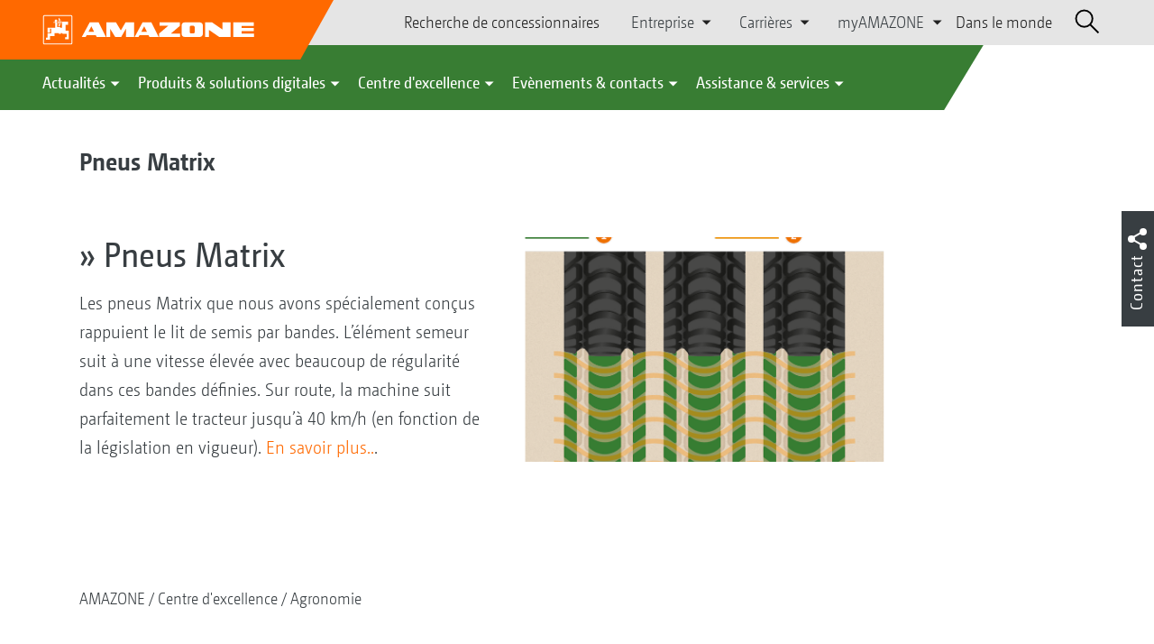

--- FILE ---
content_type: text/html;charset=UTF-8
request_url: https://amazone.fr/fr-fr/centre-d-excellence/activite-economique/pneus-matrix-307216
body_size: 13304
content:

<!DOCTYPE html>
<html class="no-js" lang="fr-FR" dir="ltr"    >
<head data-lang="fr">
<!-- Google Tag Manager -->
<!-- Google Tag Manager -->
<script data-cmp-vendor="s905" type="text/plain" class="cmplazyload">(function(w,d,s,l,i){w[l]=w[l]||[];w[l].push({'gtm.start':
new Date().getTime(),event:'gtm.js'});var f=d.getElementsByTagName(s)[0],
j=d.createElement(s),dl=l!='dataLayer'?'&l='+l:'';j.async=true;j.src=
'https://www.googletagmanager.com/gtm.js?id='+i+dl;f.parentNode.insertBefore(j,f);
})(window,document,'script','dataLayer','GTM-PPW6KPD');
</script>
<!-- End Google Tag Manager --> <meta http-equiv="content-type" content="text/html; charset=utf-8">
<meta http-equiv="content-language" content="fr-FR">
<meta name="DC.language" content="fr-FR" scheme="DCTERMS.RFC3066">
<meta name="DC.type" content="Text" scheme="DCTERMS.DCMIType">
<meta name="DC.format" content="text/html" scheme="DCTERMS.IMT">
<meta name="DC.identifier" content="/fr-fr/centre-d-excellence/activite-economique/pneus-matrix-307216">
<meta name="DC.description" content="Willkommen bei AMAZONE, Hersteller von Landmaschinen und Kommunalmaschinen, Systemanbieter f&amp;uuml;r intelligenten Pflanzenbau.">
<meta name="DC.language" content="fr" scheme="DCTERMS.RFC3066">
<meta name="DC.type" content="Text" scheme="DCTERMS.DCMIType">
<meta name="DC.date" content="9 déc. 2024 à 14:26:40" scheme="DCTERMS.W3CDTF">
<meta name="date" content="9 déc. 2024 à 14:26:40">
<meta name="author" content="AMAZONE S.A."/>
<meta name="copyright" content="1995-2021 AMAZONE S.A.">
<meta name="revisit-after" content="2 days">
<meta name="revisit" content="2 days">
<meta name="MSSmartTagsPreventParsing" content="true">
<meta http-equiv="imagetoolbar" content="no">
<meta name="alternateTitle" content="Pneus Matrix">
<meta name="abstract" content="Pneus Matrix">
<meta name="Classification" content="com.coremedia.blueprint.cae.contentbeans.CMChannelImpl$$[id=307702]">
<meta name="Publisher" content="1995-2021 AMAZONE S.A.">
<meta name="Copyright" content="1995-2021 AMAZONE S.A.">
<meta name="topic" content="">
<meta name="Audience" content="Alle">
<meta name="Content-Language" CONTENT="fr-FR">
<meta name="Language" CONTENT="French, fr, französisch">
<meta name="Page-type" content="Pneus Matrix">
<title>Pneus Matrix </title>
<meta name="description" content="Willkommen bei AMAZONE, Hersteller von Landmaschinen und Kommunalmaschinen, Systemanbieter f&amp;uuml;r intelligenten Pflanzenbau.">
<meta name="viewport" content="width=device-width, initial-scale=1">
<meta name="generator" content="CoreMedia CMS">
<meta property="og:title" content="Pneus Matrix"/>
<meta property="og:description" content="Willkommen bei AMAZONE, Hersteller von Landmaschinen und Kommunalmaschinen, Systemanbieter f&amp;uuml;r intelligenten Pflanzenbau.">
<meta property="og:url" content="/fr-fr/centre-d-excellence/activite-economique/pneus-matrix-307216"/>
<meta name="robots" content="index, follow" />
<link rel="apple-touch-icon" sizes="180x180" href="/resource/crblob/1416884/b33f4da1cdf5be0eabda91af2c86eac7/apple-touch-icon-png-data.png" />
<link rel="shortcut icon" href="/resource/crblob/1284386/7c3255843e7f941ecd12834e50dddaf2/favicon-ico-data.ico" />
<link rel="canonical" href="https://amazone.fr/fr-fr/centre-d-excellence/activite-economique/pneus-matrix-307216">
<link rel="alternate" hreflang="x-default" href="https://amazone.net/en/plan-learn/learn/matrix-tyres-135828">
<link rel="alternate" hreflang="hu-HU" href="https://amazone.hu/hu-hu/tervezés-gazdálkodás/gazdálkodás/mátrix-gumiabroncs-227676"
title="hongrois (Hongrie) | Hungarian (Hungary)">
<link rel="alternate" hreflang="fr-FR" href="https://amazone.fr/fr-fr/centre-d-excellence/activite-economique/pneus-matrix-307216"
title="français (France) | French (France)">
<link rel="alternate" hreflang="nl-NL" href="https://amazonen-werke.nl/nl-nl/matrix-reifen-278158"
title="néerlandais (Pays-Bas) | Dutch (Netherlands)">
<link rel="alternate" hreflang="fr" href="https://amazone.net/fr/gestion-agronomie/activite-economique/pneus-matrix-125578"
title="français | French">
<link rel="alternate" hreflang="de-DE" href="https://amazone.de/de-de/planen-wirtschaften/wirtschaften/matrix-reifen-85374"
title="allemand (Allemagne) | German (Germany)">
<link rel="alternate" hreflang="de" href="https://amazone.net/de/planen-wirtschaften/wirtschaften/matrix-reifen-66706"
title="allemand | German">
<link rel="alternate" hreflang="pl-PL" href="https://amazone.pl/pl-pl/planować-gospodarować/praktyczna-gospodarka/opony-matrix-201750"
title="polonais (Pologne) | Polish (Poland)">
<link rel="alternate" hreflang="en-GB" href="https://amazone.co.uk/en-gb/plan-learn/learn/matrix-tyres-139358"
title="anglais (Royaume-Uni) | English (United Kingdom)">
<link rel="alternate" hreflang="ru" href="https://amazone.net/ru/планы-и-решения/решения/шины-matrix-170778"
title="russe | Russian">
<link rel="alternate" hreflang="ru-RU" href="https://amazone.ru/ru-ru/планы-и-решения/решения/шины-matrix-397316"
title="russe (Russie) | Russian (Russia)">
<link rel="alternate" hreflang="ru-KZ" href="https://amazone.net/ru-kz/шины-matrix-1409338"
title="russe (Kazakhstan) | Russian (Kazakhstan)">
<link rel="alternate" hreflang="en" href="https://amazone.net/en/plan-learn/learn/matrix-tyres-135828"
title="anglais | English">
<script>document.documentElement.className = document.documentElement.className.replace(/no-js/g, 'js');</script>
<link href="/resource/themes/amazone/css/amazone-1726-140.css" rel="stylesheet" ></head><body id="top" data-countryCode="fr">
<!-- Google Tag Manager (noscript) -->
<noscript><iframe src="https://www.googletagmanager.com/ns.html?id=GTM-PPW6KPD"
height="0" width="0" style="display:none;visibility:hidden"></iframe></noscript>
<!-- End Google Tag Manager (noscript) -->
<!-- Consent Manager -->
<script>
if (!("gdprAppliesGlobally" in window)) {
window.gdprAppliesGlobally = true
}
if (!("cmp_id" in window) || window.cmp_id < 1) {
window.cmp_id = 0
}
if (!("cmp_cdid" in window)) {
window.cmp_cdid = "c5ef2373b1363"
}
if (!("cmp_params" in window)) {
window.cmp_params = ""
}
if (!("cmp_host" in window)) {
window.cmp_host = "a.delivery.consentmanager.net"
}
if (!("cmp_cdn" in window)) {
window.cmp_cdn = "cdn.consentmanager.net"
}
if (!("cmp_proto" in window)) {
window.cmp_proto = "https:"
}
if (!("cmp_codesrc" in window)) {
window.cmp_codesrc = "0"
}
window.cmp_getsupportedLangs = function () {
var b = ["DE", "EN", "FR", "IT", "NO", "DA", "FI", "ES", "PT", "RO", "BG", "ET", "EL", "GA", "HR", "LV", "LT", "MT", "NL", "PL", "SV", "SK", "SL", "CS", "HU", "RU", "SR", "ZH", "TR", "UK", "AR", "BS"];
if ("cmp_customlanguages" in window) {
for (var a = 0; a < window.cmp_customlanguages.length; a++) {
b.push(window.cmp_customlanguages[a].l.toUpperCase())
}
}
return b
};
window.cmp_getRTLLangs = function () {
var a = ["AR"];
if ("cmp_customlanguages" in window) {
for (var b = 0; b < window.cmp_customlanguages.length; b++) {
if ("r" in window.cmp_customlanguages[b] && window.cmp_customlanguages[b].r) {
a.push(window.cmp_customlanguages[b].l)
}
}
}
return a
};
window.cmp_getlang = function (a) {
if (typeof (a) != "boolean") {
a = true
}
if (a && typeof (cmp_getlang.usedlang) == "string" && cmp_getlang.usedlang !== "") {
return cmp_getlang.usedlang
}
return window.cmp_getlangs()[0]
};
window.cmp_extractlang = function (a) {
if (a.indexOf("cmplang=") != -1) {
a = a.substr(a.indexOf("cmplang=") + 8, 2).toUpperCase();
if (a.indexOf("&") != -1) {
a = a.substr(0, a.indexOf("&"))
}
} else {
a = ""
}
return a
};
window.cmp_getlangs = function () {
var g = window.cmp_getsupportedLangs();
var c = [];
var f = location.hash;
var e = location.search;
var j = "cmp_params" in window ? window.cmp_params : "";
var a = "languages" in navigator ? navigator.languages : [];
if (cmp_extractlang(f) != "") {
c.push(cmp_extractlang(f))
} else {
if (cmp_extractlang(e) != "") {
c.push(cmp_extractlang(e))
} else {
if (cmp_extractlang(j) != "") {
c.push(cmp_extractlang(j))
} else {
if ("cmp_setlang" in window && window.cmp_setlang != "") {
c.push(window.cmp_setlang.toUpperCase())
} else {
if ("cmp_langdetect" in window && window.cmp_langdetect == 1) {
c.push(window.cmp_getPageLang())
} else {
if (a.length > 0) {
for (var d = 0; d < a.length; d++) {
c.push(a[d])
}
}
if ("language" in navigator) {
c.push(navigator.language)
}
if ("userLanguage" in navigator) {
c.push(navigator.userLanguage)
}
}
}
}
}
}
var h = [];
for (var d = 0; d < c.length; d++) {
var b = c[d].toUpperCase();
if (b.length < 2) {
continue
}
if (g.indexOf(b) != -1) {
h.push(b)
} else {
if (b.indexOf("-") != -1) {
b = b.substr(0, 2)
}
if (g.indexOf(b) != -1) {
h.push(b)
}
}
}
if (h.length == 0 && typeof (cmp_getlang.defaultlang) == "string" && cmp_getlang.defaultlang !== "") {
return [cmp_getlang.defaultlang.toUpperCase()]
} else {
return h.length > 0 ? h : ["EN"]
}
};
window.cmp_getPageLangs = function () {
var a = window.cmp_getXMLLang();
if (a != "") {
a = [a.toUpperCase()]
} else {
a = []
}
a = a.concat(window.cmp_getLangsFromURL());
return a.length > 0 ? a : ["EN"]
};
window.cmp_getPageLang = function () {
var a = window.cmp_getPageLangs();
return a.length > 0 ? a[0] : ""
};
window.cmp_getLangsFromURL = function () {
var c = window.cmp_getsupportedLangs();
var b = location;
var m = "toUpperCase";
var g = b.hostname[m]() + ".";
var a = b.pathname[m]() + "/";
var f = [];
for (var e = 0; e < c.length; e++) {
var j = a.substring(0, c[e].length + 1);
if (g.substring(0, c[e].length + 1) == c[e] + ".") {
f.push(c[e][m]())
} else {
if (c[e].length == 5) {
var k = c[e].substring(3, 5) + "-" + c[e].substring(0, 2);
if (g.substring(0, k.length + 1) == k + ".") {
f.push(c[e][m]())
}
} else {
if (j == c[e] + "/" || j == "/" + c[e]) {
f.push(c[e][m]())
} else {
if (j == c[e].replace("-", "/") + "/" || j == "/" + c[e].replace("-", "/")) {
f.push(c[e][m]())
} else {
if (c[e].length == 5) {
var k = c[e].substring(3, 5) + "-" + c[e].substring(0, 2);
var h = a.substring(0, k.length + 1);
if (h == k + "/" || h == k.replace("-", "/") + "/") {
f.push(c[e][m]())
}
}
}
}
}
}
}
return f
};
window.cmp_getXMLLang = function () {
var c = document.getElementsByTagName("html");
if (c.length > 0) {
var c = c[0]
} else {
c = document.documentElement
}
if (c && c.getAttribute) {
var a = c.getAttribute("xml:lang");
if (typeof (a) != "string" || a == "") {
a = c.getAttribute("lang")
}
if (typeof (a) == "string" && a != "") {
var b = window.cmp_getsupportedLangs();
return b.indexOf(a.toUpperCase()) != -1 ? a : ""
} else {
return ""
}
}
};
(function () {
var B = document;
var C = B.getElementsByTagName;
var o = window;
var t = "";
var h = "";
var k = "";
var D = function (e) {
var i = "cmp_" + e;
e = "cmp" + e + "=";
var d = "";
var l = e.length;
var G = location;
var H = G.hash;
var w = G.search;
var u = H.indexOf(e);
var F = w.indexOf(e);
if (u != -1) {
d = H.substring(u + l, 9999)
} else {
if (F != -1) {
d = w.substring(F + l, 9999)
} else {
return i in o && typeof (o[i]) !== "function" ? o[i] : ""
}
}
var E = d.indexOf("&");
if (E != -1) {
d = d.substring(0, E)
}
return d
};
var j = D("lang");
if (j != "") {
t = j;
k = t
} else {
if ("cmp_getlang" in o) {
t = o.cmp_getlang().toLowerCase();
h = o.cmp_getlangs().slice(0, 3).join("_");
k = o.cmp_getPageLangs().slice(0, 3).join("_");
if ("cmp_customlanguages" in o) {
var m = o.cmp_customlanguages;
for (var x = 0; x < m.length; x++) {
var a = m[x].l.toLowerCase();
if (a == t) {
t = "en"
}
}
}
}
}
var q = ("cmp_proto" in o) ? o.cmp_proto : "https:";
if (q != "http:" && q != "https:") {
q = "https:"
}
var n = ("cmp_ref" in o) ? o.cmp_ref : location.href;
if (n.length > 300) {
n = n.substring(0, 300)
}
var z = function (d) {
var I = B.createElement("script");
I.setAttribute("data-cmp-ab", "1");
I.type = "text/javascript";
I.async = true;
I.src = d;
var H = ["body", "div", "span", "script", "head"];
var w = "currentScript";
var F = "parentElement";
var l = "appendChild";
var G = "body";
if (B[w] && B[w][F]) {
B[w][F][l](I)
} else {
if (B[G]) {
B[G][l](I)
} else {
for (var u = 0; u < H.length; u++) {
var E = C(H[u]);
if (E.length > 0) {
E[0][l](I);
break
}
}
}
}
};
var b = D("design");
var c = D("regulationkey");
var y = D("gppkey");
var s = D("att");
var f = o.encodeURIComponent;
var g = false;
try {
g = B.cookie.length > 0
} catch (A) {
g = false
}
var p = q + "//" + o.cmp_host + "/delivery/cmp.php?";
p += ("cmp_id" in o && o.cmp_id > 0 ? "id=" + o.cmp_id : "") + ("cmp_cdid" in o ? "&cdid=" + o.cmp_cdid : "") + "&h=" + f(n);
p += (b != "" ? "&cmpdesign=" + f(b) : "") + (c != "" ? "&cmpregulationkey=" + f(c) : "") + (y != "" ? "&cmpgppkey=" + f(y) : "");
p += (s != "" ? "&cmpatt=" + f(s) : "") + ("cmp_params" in o ? "&" + o.cmp_params : "") + (g ? "&__cmpfcc=1" : "");
z(p + "&l=" + f(t) + "&ls=" + f(h) + "&lp=" + f(k) + "&o=" + (new Date()).getTime());
var r = "js";
var v = D("debugunminimized") != "" ? "" : ".min";
if (D("debugcoverage") == "1") {
r = "instrumented";
v = ""
}
if (D("debugtest") == "1") {
r = "jstests";
v = ""
}
z(q + "//" + o.cmp_cdn + "/delivery/" + r + "/cmp_final" + v + ".js")
})();
window.cmp_addFrame = function (b) {
if (!window.frames[b]) {
if (document.body) {
var a = document.createElement("iframe");
a.style.cssText = "display:none";
if ("cmp_cdn" in window && "cmp_ultrablocking" in window && window.cmp_ultrablocking > 0) {
a.src = "//" + window.cmp_cdn + "/delivery/empty.html"
}
a.name = b;
a.setAttribute("title", "Intentionally hidden, please ignore");
a.setAttribute("role", "none");
a.setAttribute("tabindex", "-1");
document.body.appendChild(a)
} else {
window.setTimeout(window.cmp_addFrame, 10, b)
}
}
};
window.cmp_rc = function (c, b) {
var l = "";
try {
l = document.cookie
} catch (h) {
l = ""
}
var j = "";
var f = 0;
var g = false;
while (l != "" && f < 100) {
f++;
while (l.substr(0, 1) == " ") {
l = l.substr(1, l.length)
}
var k = l.substring(0, l.indexOf("="));
if (l.indexOf(";") != -1) {
var m = l.substring(l.indexOf("=") + 1, l.indexOf(";"))
} else {
var m = l.substr(l.indexOf("=") + 1, l.length)
}
if (c == k) {
j = m;
g = true
}
var d = l.indexOf(";") + 1;
if (d == 0) {
d = l.length
}
l = l.substring(d, l.length)
}
if (!g && typeof (b) == "string") {
j = b
}
return (j)
};
window.cmp_stub = function () {
var a = arguments;
__cmp.a = __cmp.a || [];
if (!a.length) {
return __cmp.a
} else {
if (a[0] === "ping") {
if (a[1] === 2) {
a[2]({
gdprApplies: gdprAppliesGlobally,
cmpLoaded: false,
cmpStatus: "stub",
displayStatus: "hidden",
apiVersion: "2.2",
cmpId: 31
}, true)
} else {
a[2](false, true)
}
} else {
if (a[0] === "getUSPData") {
a[2]({version: 1, uspString: window.cmp_rc("__cmpccpausps", "1---")}, true)
} else {
if (a[0] === "getTCData") {
__cmp.a.push([].slice.apply(a))
} else {
if (a[0] === "addEventListener" || a[0] === "removeEventListener") {
__cmp.a.push([].slice.apply(a))
} else {
if (a.length == 4 && a[3] === false) {
a[2]({}, false)
} else {
__cmp.a.push([].slice.apply(a))
}
}
}
}
}
}
};
window.cmp_gpp_ping = function () {
return {
gppVersion: "1.1",
cmpStatus: "stub",
cmpDisplayStatus: "hidden",
signalStatus: "not ready",
supportedAPIs: ["2:tcfeuv2", "5:tcfcav1", "7:usnat", "8:usca", "9:usva", "10:usco", "11:usut", "12:usct"],
cmpId: 31,
sectionList: [],
applicableSections: [0],
gppString: "",
parsedSections: {}
}
};
window.cmp_gppstub = function () {
var c = arguments;
__gpp.q = __gpp.q || [];
if (!c.length) {
return __gpp.q
}
var h = c[0];
var g = c.length > 1 ? c[1] : null;
var f = c.length > 2 ? c[2] : null;
var a = null;
var j = false;
if (h === "ping") {
a = window.cmp_gpp_ping();
j = true
} else {
if (h === "addEventListener") {
__gpp.e = __gpp.e || [];
if (!("lastId" in __gpp)) {
__gpp.lastId = 0
}
__gpp.lastId++;
var d = __gpp.lastId;
__gpp.e.push({id: d, callback: g});
a = {eventName: "listenerRegistered", listenerId: d, data: true, pingData: window.cmp_gpp_ping()};
j = true
} else {
if (h === "removeEventListener") {
__gpp.e = __gpp.e || [];
a = false;
for (var e = 0; e < __gpp.e.length; e++) {
if (__gpp.e[e].id == f) {
__gpp.e[e].splice(e, 1);
a = true;
break
}
}
j = true
} else {
__gpp.q.push([].slice.apply(c))
}
}
}
if (a !== null && typeof (g) === "function") {
g(a, j)
}
};
window.cmp_msghandler = function (d) {
var a = typeof d.data === "string";
try {
var c = a ? JSON.parse(d.data) : d.data
} catch (f) {
var c = null
}
if (typeof (c) === "object" && c !== null && "__cmpCall" in c) {
var b = c.__cmpCall;
window.__cmp(b.command, b.parameter, function (h, g) {
var e = {__cmpReturn: {returnValue: h, success: g, callId: b.callId}};
d.source.postMessage(a ? JSON.stringify(e) : e, "*")
})
}
if (typeof (c) === "object" && c !== null && "__uspapiCall" in c) {
var b = c.__uspapiCall;
window.__uspapi(b.command, b.version, function (h, g) {
var e = {__uspapiReturn: {returnValue: h, success: g, callId: b.callId}};
d.source.postMessage(a ? JSON.stringify(e) : e, "*")
})
}
if (typeof (c) === "object" && c !== null && "__tcfapiCall" in c) {
var b = c.__tcfapiCall;
window.__tcfapi(b.command, b.version, function (h, g) {
var e = {__tcfapiReturn: {returnValue: h, success: g, callId: b.callId}};
d.source.postMessage(a ? JSON.stringify(e) : e, "*")
}, b.parameter)
}
if (typeof (c) === "object" && c !== null && "__gppCall" in c) {
var b = c.__gppCall;
window.__gpp(b.command, function (h, g) {
var e = {__gppReturn: {returnValue: h, success: g, callId: b.callId}};
d.source.postMessage(a ? JSON.stringify(e) : e, "*")
}, "parameter" in b ? b.parameter : null, "version" in b ? b.version : 1)
}
};
window.cmp_setStub = function (a) {
if (!(a in window) || (typeof (window[a]) !== "function" && typeof (window[a]) !== "object" && (typeof (window[a]) === "undefined" || window[a] !== null))) {
window[a] = window.cmp_stub;
window[a].msgHandler = window.cmp_msghandler;
window.addEventListener("message", window.cmp_msghandler, false)
}
};
window.cmp_setGppStub = function (a) {
if (!(a in window) || (typeof (window[a]) !== "function" && typeof (window[a]) !== "object" && (typeof (window[a]) === "undefined" || window[a] !== null))) {
window[a] = window.cmp_gppstub;
window[a].msgHandler = window.cmp_msghandler;
window.addEventListener("message", window.cmp_msghandler, false)
}
};
if (!("cmp_noiframepixel" in window)) {
window.cmp_addFrame("__cmpLocator")
}
if ((!("cmp_disableusp" in window) || !window.cmp_disableusp) && !("cmp_noiframepixel" in window)) {
window.cmp_addFrame("__uspapiLocator")
}
if ((!("cmp_disabletcf" in window) || !window.cmp_disabletcf) && !("cmp_noiframepixel" in window)) {
window.cmp_addFrame("__tcfapiLocator")
}
if ((!("cmp_disablegpp" in window) || !window.cmp_disablegpp) && !("cmp_noiframepixel" in window)) {
window.cmp_addFrame("__gppLocator")
}
window.cmp_setStub("__cmp");
if (!("cmp_disabletcf" in window) || !window.cmp_disabletcf) {
window.cmp_setStub("__tcfapi")
}
if (!("cmp_disableusp" in window) || !window.cmp_disableusp) {
window.cmp_setStub("__uspapi")
}
if (!("cmp_disablegpp" in window) || !window.cmp_disablegpp) {
window.cmp_setGppStub("__gpp")
}
</script>
<!-- End Consent Manager -->
<header id="cm-header" class="c-header" role="banner">
<a href="/fr-fr" class="c-logo-link">
<img src="/resource/crblob/1822/0ebf03401f47ce0600a6addf1a70aa89/logo-reversed-svg-data.svg" class="c-logo" alt="Amazone">
</a>
<div class="l cf">
<div class="c-header__controls">
<input type="checkbox" id="responsive-nav">
<label for="responsive-nav" class="responsive-nav-label">
<div class="burger-menu">
<span></span>
<span></span>
<span></span>
</div>
</label>
<ul class="c-header-select__btn">
<li>
<a href="/fr-fr/decouvrir-acquerir/acquerir/partenaires-commerciaux/recherche-de-concessionnaires">Recherche de concessionnaires</a>
</li>
</ul><ul class="c-header-select__list">
<li>Entreprise
<ul>
<li><a href="/fr-fr/entreprise/enonce-de-mission-" class="">Nos valeurs</a></li>
<li><a href="/fr-fr/entreprise/actualites-de-l-entreprise" class="">Actualités de l’entreprise</a></li>
<li><a href="/fr-fr/entreprise/durabilite" class="">Durabilité</a></li>
<li><a href="/fr-fr/entreprise/films-d-entreprise" class="">Films d'entreprise</a></li>
<li><a href="/fr-fr/entreprise/quelques-mots-d-histoire" class="">Quelques mots d’histoire</a></li>
<li><a href="/fr-fr/entreprise/certificats" class="">Certificats</a></li>
<li><a href="/fr-fr/entreprise/groupe-sites" class="">Groupe | Sites</a></li>
<li><a href="/fr-fr/entreprise/faq" class="">FAQ | Foire aux Questions</a></li>
<li><a href="/fr-fr/entreprise/contact" class="">Contact</a></li>
<li><a href="/fr-fr/mentions-l%C3%A9gales/mentions-legales-308510" class="">Mentions légales</a></li>
<li><a href="/fr-fr/entreprise/protection-des-donnees" class="">Protection des données</a></li>
<li><a href="/fr-fr/entreprise/conformit%C3%A9" class="">Conformité</a></li>
<li><a href="/fr-fr/entreprise/conditions-generales-de-ventes" class="">Conditions Générales de Vente</a></li>
</ul>
</li>
</ul><ul class="c-header-select__list">
<li>Carrières
<ul>
<li><a href="/fr-fr/carri%C3%A8res/amazone-en-tant-qu-employeur" class="">AMAZONE en tant qu‘employeur</a></li>
<li><a href="/fr-fr/carri%C3%A8res/environnement-de-travail" class="">Environnement de travail</a></li>
<li><a href="/fr-fr/carri%C3%A8res/offres-d-emploi" class="">Postes à pourvoir</a></li>
<li><a href="/fr-fr/carri%C3%A8res/candidatures-spontan%C3%A9es-308248" class="">Candidatures spontanées</a></li>
<li><a href="/fr-fr/carri%C3%A8res/contacts-rh" class="">Contacts RH</a></li>
</ul>
</li>
</ul><ul class="c-header-select__list">
<li>myAMAZONE
<ul>
<li><a class="" href="https://amazone.fr/fr-fr/myamazone/" >
Présentation </a></li>
<li><a href="/fr-fr/myamazone/login" class="">Connexion</a></li>
<li><a href="/fr-fr/myamazone/registration" class="">S’enregistrer</a></li>
</ul>
</li>
</ul><ul class="c-header-select__btn">
<li>
<a href="/fr-fr/amazone-dans-le-monde">Dans le monde</a>
</li>
</ul> <div id="cm-search" class="cm-header__search">
<form id="cm-search-form" class="cm-search cm-search--form c-search-form" action="/service/search/fr-fr/309076" role="search">
<div class="c-search-form__wrapper">
<label for="cm-search-query" class="cm-search__label c-search-form__label is-vishidden">Rechercher</label>
<input id="cm-search-query" type="search" class="c-search-form__input cm-search__input" name="query" value="" placeholder="Rechercher..." minlength="3" required>
<button class="cm-search__button search__icon">
</button>
</div>
</form><input type="hidden" id="rootNavigationId" value="308490" /> </div>
</div>
</div>
<nav class="c-primary-nav">
<div class="c-primary-nav-content">
<a class="mobile-nav-back-btn">&lt; Retour</a>
<div class="c-primary-nav__dropdown">
<button class="c-primary-nav__btn">Actualités</button>
<div class="c-primary-nav__content" style="display: none;">
<div class="c-primary-nav__row">
<div class="c-primary-nav__column col-xs-12 col-lg-3">
<div class="col-xs-12">
<h3>Nouveau chez AMAZONE</h3>
</div>
<div class="c-primary-nav__container c-primary-nav__container-row">
<ul class="c-primary-nav__block col-sm-5 col-md-6 col-lg-12">
<li class="c-nav-item--highlighted ">
<a href="https://www.amazone.net/fr-fr/agritechnica/nos-nouveaut%C3%A9s-agritechnica-2022/" >Nos nouveautés AGRITECHNICA 2025</a>
</li>
</ul><ul class="c-primary-nav__block col-sm-5 col-md-6 col-lg-6">
<li class="c-nav-item--highlighted ">
<a href="/fr-fr/actualites/nouveau-chez-amazone/actualit%C3%A9s-et-nouveaut%C3%A9s-produits">Actualités et Nouveautés produits</a>
</li>
</ul><ul class="c-primary-nav__block col-sm-5 col-md-6 col-lg-6">
<li class="c-nav-item--highlighted ">
<a href="https://amazone.fr/fr-fr/produits-et-solutions-digitales/rapports-sur-les-tests-et-la-conduite" >Rapports sur les tests et la conduite</a>
</li>
</ul><ul class="c-primary-nav__block col-sm-5 col-md-6 col-lg-6">
<li class="c-nav-item--highlighted ">
<a href="/fr-fr/service-assistance/espace-medias/amazone-report">Rapport AMAZONE</a>
</li>
</ul> </div>
</div><div class="c-primary-nav__column col-xs-12 col-lg-5">
<div class="col-xs-12">
<h3>Social Media</h3>
</div>
<div class="c-primary-nav__container c-primary-nav__container-row">
<ul class="c-primary-nav__block col-sm-5 col-md-6 col-lg-12">
<li class="c-nav-item--highlighted ">
<a href="/fr-fr/actualites/social-media-amazone/podcast">Acteurs du futur - un podcast par AMAZONE</a>
</li>
</ul><ul class="c-primary-nav__block col-sm-5 col-md-6 col-lg-12">
<li class="c-nav-item--highlighted ">
<a href="/fr-fr/decouvrir-acquerir/experience/d%C3%A9couvrir-amazone-dans-le-monde-entier-sur-les-r%C3%A9seaux-sociaux-1285136">Découvrir AMAZONE dans le monde entier sur les réseaux sociaux</a>
</li>
</ul><ul class="c-primary-nav__block col-sm-5 col-md-6 col-lg-2">
<li class="c-nav-item--highlighted ">
<a href="https://facebook.com/amazone.france/" target="_blank">Facebook</a>
</li>
</ul><ul class="c-primary-nav__block col-sm-5 col-md-6 col-lg-2">
<li class="c-nav-item--highlighted ">
<a href="https://www.instagram.com/amazone_france/" target="_blank">Instagram</a>
</li>
</ul><ul class="c-primary-nav__block col-sm-5 col-md-6 col-lg-2">
<li class="c-nav-item--highlighted ">
<a href="https://www.youtube.com/amazonede" target="_blank">Youtube</a>
</li>
</ul><ul class="c-primary-nav__block col-sm-5 col-md-6 col-lg-2">
<li class="c-nav-item--highlighted ">
<a href="https://www.tiktok.com/@amazone_group" target="_blank">TikTok</a>
</li>
</ul><ul class="c-primary-nav__block col-sm-5 col-md-6 col-lg-2">
<li class="c-nav-item--highlighted ">
<a href="https://linkedin.com/company/amazone-france" target="_blank">linkedIn</a>
</li>
</ul> </div>
</div><div class="c-primary-nav__column col-xs-12 col-lg-3">
<div class="col-xs-12">
<h3>Offres</h3>
</div>
<div class="c-primary-nav__container c-primary-nav__container-column">
<ul class="c-primary-nav__block col-sm-5 col-md-6 col-lg-12">
<li class="c-nav-item--highlighted ">
<a href="/fr-fr/actualites/aktionen/aktionsangebote">Offres promotionnelles</a>
</li>
</ul> </div>
</div> </div>
<button class="c-btn c-btn--close">˟</button>
</div>
</div><div class="c-primary-nav__dropdown">
<button class="c-primary-nav__btn">Produits &amp; solutions digitales</button>
<div class="c-primary-nav__content" style="display: none;">
<div class="c-primary-nav__row">
<div class="c-primary-nav__column col-xs-12 col-lg-6">
<div class="col-xs-12">
<h3>Technique agricole &amp; espaces verts</h3>
</div>
<div class="c-primary-nav__container c-primary-nav__container-row">
<ul class="c-primary-nav__block col-sm-5 col-md-6 col-lg-4">
<li class="c-nav-item--highlighted ">
<div class="c-icon-holder">
<img src="/resource/crblob/299046/15bcb4e759b12e8642d1c31f7c4737bb/navigationicon-bodenbearbeitung-data.svg">
</div>
<a href="/fr-fr/produits-et-solutions-digitales/machines-agricoles/travail-du-sol">Préparation du sol</a>
</li>
<li><a target="" href="/fr-fr/produits-et-solutions-digitales/machines-agricoles/travail-du-sol/charrues">Charrues</a></li>
<li><a target="" href="/fr-fr/produits-et-solutions-digitales/machines-agricoles/travail-du-sol/dechaumeurs-a-disques">Déchaumeurs à disques indépendants</a></li>
<li><a target="" href="/fr-fr/produits-et-solutions-digitales/machines-agricoles/travail-du-sol/cultivateurs-a-dents">Cultivateurs à dents</a></li>
<li><a target="" href="/fr-fr/produits-et-solutions-digitales/machines-agricoles/travail-du-sol/kreiseleggen-kreiselgrubber">Herses rotatives &amp; cultivateurs rotatifs</a></li>
<li><a target="" href="/fr-fr/produits-et-solutions-digitales/machines-agricoles/travail-du-sol/semoirs-pour-cultures-intermediaires-et-derobees">Semoirs intercultures</a></li>
<li><a target="" href="/fr-fr/produits-et-solutions-digitales/machines-agricoles/travail-du-sol/anhaengewalze">Rouleaux autoporteurs</a></li>
</ul><ul class="c-primary-nav__block col-sm-5 col-md-6 col-lg-4">
<li class="c-nav-item--highlighted ">
<div class="c-icon-holder">
<img src="/resource/crblob/302090/efaa4afec6053f07f0a1f153a9623222/navigationicon-saetechnik-data.svg">
</div>
<a href="/fr-fr/produits-et-solutions-digitales/machines-agricoles/semis">Semis</a>
</li>
<li><a target="" href="/fr-fr/produits-et-solutions-digitales/machines-agricoles/semis/semoirs-mecaniques">Semoirs mécaniques</a></li>
<li><a target="" href="/fr-fr/produits-et-solutions-digitales/machines-agricoles/semis/semoirs-pneumatiques">Semoirs pneumatiques</a></li>
<li><a target="" href="/fr-fr/produits-et-solutions-digitales/machines-agricoles/semis/semoirs-monograines">Semoirs monograines</a></li>
<li><a target="" href="/fr-fr/produits-et-solutions-digitales/machines-agricoles/semis/zwischenfrucht-saetechnik">Semoirs intercultures</a></li>
</ul><ul class="c-primary-nav__block col-sm-5 col-md-6 col-lg-4">
<li class="c-nav-item--highlighted ">
<div class="c-icon-holder">
<img src="/resource/crblob/294948/a199f3e39d9bb210d481385fe8b540bc/navigationicon-duengetechnik-data.svg">
</div>
<a href="/fr-fr/produits-et-solutions-digitales/machines-agricoles/fertilisation">Fertilisation</a>
</li>
<li><a target="" href="/fr-fr/produits-et-solutions-digitales/machines-agricoles/fertilisation/epandeurs-portes">Epandeurs portés</a></li>
<li><a target="" href="/fr-fr/produits-et-solutions-digitales/machines-agricoles/fertilisation/epandeurs-traines">Epandeurs traînés</a></li>
</ul><ul class="c-primary-nav__block col-sm-5 col-md-6 col-lg-4">
<li class="c-nav-item--highlighted ">
<div class="c-icon-holder">
<img src="/resource/crblob/293576/5b3c77bd30a3a05dc545e58518d11fae/navigationicon-pfanzenschutztechnik-data.svg">
</div>
<a href="/fr-fr/produits-et-solutions-digitales/machines-agricoles/technique-de-protection-phytosanitaire">Protection des plantes</a>
</li>
<li><a target="" href="/fr-fr/produits-et-solutions-digitales/machines-agricoles/technique-de-protection-phytosanitaire/pulverisateurs-portes">Pulvérisateurs portés</a></li>
<li><a target="" href="/fr-fr/produits-et-solutions-digitales/machines-agricoles/technique-de-protection-phytosanitaire/pulverisateurs-traines">Pulvérisateurs traînés</a></li>
<li><a target="" href="/fr-fr/produits-et-solutions-digitales/machines-agricoles/technique-de-protection-phytosanitaire/pulverisateurs-automoteurs">Pulvérisateurs automoteurs</a></li>
<li><a target="" href="/fr-fr/produits-et-solutions-digitales/machines-agricoles/technique-de-protection-phytosanitaire/cuve-frontale-autonome">Cuve frontale autonome</a></li>
</ul><ul class="c-primary-nav__block col-sm-5 col-md-6 col-lg-4">
<li class="c-nav-item--highlighted ">
<div class="c-icon-holder">
<img src="/resource/crblob/1601348/5bcca909666b8a78aa43752df157a534/navigationicon-hacktechnik-data.svg">
</div>
<a href="/fr-fr/produits-et-solutions-digitales/machines-agricoles/bineuses-schmotzer">Binage</a>
</li>
<li><a target="" href="/fr-fr/produits-et-solutions-digitales/machines-agricoles/bineuse-venterra-1k-2056360">Bineuse Venterra 1K</a></li>
<li><a target="" href="/fr-fr/produits-et-solutions-digitales/machines-agricoles/bineuse-venterra-2k-2056450">Bineuse Venterra 2K</a></li>
<li><a target="" href="/fr-fr/produits-et-solutions-digitales/machines-agricoles/bineuse-venterra-vr4-2056516">Bineuse Venterra VR4</a></li>
</ul><ul class="c-primary-nav__block col-sm-5 col-md-6 col-lg-4">
<li class="c-nav-item--highlighted ">
<div class="c-icon-holder">
<img src="/resource/crblob/303146/82e0afa3961421b9c009afa7906539cd/navigationicon-gruenfaechenpflege-und-streutechnik-data.svg">
</div>
<a href="/fr-fr/produits-et-solutions-digitales/machines-agricoles/entretien-des-espaces-verts">Entretien espaces verts &amp; voirie</a>
</li>
<li><a target="" href="/fr-fr/produits-et-solutions-digitales/machines-agricoles/entretien-des-espaces-verts/entretien-gazon-">Entretien gazon </a></li>
<li><a target="" href="/fr-fr/produits-et-solutions-digitales/machines-agricoles/entretien-des-espaces-verts/entretien-voirie-">Entretien voirie </a></li>
<li><a target="" href="/fr-fr/produits-et-solutions-digitales/machines-agricoles/entretien-des-espaces-verts/construction-routiere">Construction routière</a></li>
</ul> </div>
</div><div class="c-primary-nav__column col-xs-12 col-lg-3">
<div class="col-xs-12">
<h3>Solutions numériques</h3>
</div>
<div class="c-primary-nav__container c-primary-nav__container-column">
<ul class="c-primary-nav__block col-sm-5 col-md-6 col-lg-12">
<li class="c-nav-item--highlighted ">
<div class="c-icon-holder">
<img src="/resource/crblob/306168/3f34dc1465ebf9ae7e7fec3671f08874/navigationicon-terminals-und-hardware-data.svg">
</div>
<a href="/fr-fr/produits-et-solutions-digitales/solutions-num%C3%A9riques/terminaux-mat%C3%A9riels">Terminaux &amp; Matériels</a>
</li>
<li><a target="" href="/fr-fr/produits-et-solutions-digitales/solutions-num%C3%A9riques/terminaux-mat%C3%A9riels/ordinateur-de-controle-machine">Terminal utilisateur dédié à la machine</a></li>
<li><a target="" href="/fr-fr/produits-et-solutions-digitales/solutions-num%C3%A9riques/terminaux-mat%C3%A9riels/isobus-terminals">Pilotage ISOBUS</a></li>
</ul><ul class="c-primary-nav__block col-sm-5 col-md-6 col-lg-12">
<li class="c-nav-item--highlighted ">
<div class="c-icon-holder">
<img src="/resource/crblob/306504/8b0fcd90483f1fe5392c37bfd6d8fb42/navigationicon-software-data.svg">
</div>
<a href="/fr-fr/produits-et-solutions-digitales/solutions-num%C3%A9riques/logiciel">Logiciel</a>
</li>
<li><a target="" href="/fr-fr/produits-et-solutions-digitales/solutions-num%C3%A9riques/logiciel/isobus">ISOBUS</a></li>
<li><a target="" href="/fr-fr/produits-et-solutions-digitales/solutions-num%C3%A9riques/logiciel/licences-de-logiciels">Licences de logiciels</a></li>
<li><a target="" href="/fr-fr/produits-et-solutions-digitales/solutions-num%C3%A9riques/logiciel/gestion-des-donnees">Gestion des données</a></li>
<li><a target="" href="/fr-fr/produits-et-solutions-digitales/solutions-num%C3%A9riques/logiciel/agapps">Applis myAMAZONE</a></li>
</ul><ul class="c-primary-nav__block col-sm-5 col-md-6 col-lg-12">
<li class="c-nav-item--highlighted ">
<div class="c-icon-holder">
</div>
<a href="/fr-fr/produits-et-solutions-digitales/solutions-num%C3%A9riques/amazone-4-0">AMAZONE 4.0</a>
</li>
<li><a target="" href="/fr-fr/produits-et-solutions-digitales/solutions-num%C3%A9riques/amazone-4-0/vue-d-ensemble-amazone-quatre-zero">Vue d’ensemble AMAZONE 4.0</a></li>
</ul> </div>
</div> </div>
<button class="c-btn c-btn--close">˟</button>
</div>
</div><div class="c-primary-nav__dropdown">
<button class="c-primary-nav__btn">Centre d'excellence</button>
<div class="c-primary-nav__content" style="display: none;">
<div class="c-primary-nav__row">
<div class="c-primary-nav__column col-xs-12 col-lg-3">
<div class="col-xs-12">
<h3>Planifier</h3>
</div>
<div class="c-primary-nav__container c-primary-nav__container-row">
<ul class="c-primary-nav__block col-sm-5 col-md-6 col-lg-4">
<li class="c-nav-item--highlighted ">
<a href="/fr-fr/service-assistance/pour-agriculteurs-entrepreneurs-et-municipalites/service-clients/formation-en-ligne-smartlearning">Formation en ligne SmartLearning</a>
</li>
</ul><ul class="c-primary-nav__block col-sm-5 col-md-6 col-lg-6">
<li class="c-nav-item--highlighted ">
<div class="c-icon-holder">
</div>
<a href="/fr-fr/centre-d-excellence/planifier/calculateurs">Outils d'aide à la décision</a>
</li>
<li><a target="_blank" href="https://amazone.fr/fr-fr/calculateur-de-performance/">Calculateur de performances</a></li>
<li><a target="_blank" href="https://dosierwalzen.amazone.de/fr/machine-type">Configurateur de bobines de dosage</a></li>
<li><a target="" href="/fr-fr/centre-d-excellence/planifier/calculateurs/calculateur-fourri%C3%A8re-%C3%A9pandeurs">Calculateur fourrière épandeurs</a></li>
<li><a target="" href="/fr-fr/service-assistance/pour-agriculteurs-entrepreneurs-et-municipalites/service-engrais/simulateur-d-%C3%A9pandage">Simulateur d‘épandage</a></li>
</ul> </div>
</div><div class="c-primary-nav__column col-xs-12 col-lg-4">
<div class="col-xs-12">
<h3>Agronomie</h3>
</div>
<div class="c-primary-nav__container c-primary-nav__container-row">
<ul class="c-primary-nav__block col-sm-5 col-md-6 col-lg-12">
<li class="c-nav-item--highlighted ">
<a href="/fr-fr/centre-d-excellence/activite-economique/l-innovation-par-tradition-75-ans-de-technique-de-semis-amazone">L’innovation par tradition - 75 ans de technique de semis AMAZONE</a>
</li>
</ul><ul class="c-primary-nav__block col-sm-5 col-md-6 col-lg-6">
<li class="c-nav-item--highlighted ">
<a href="/fr-fr/centre-d-excellence/activite-economique/-ideasforfuture">#ideasforfuture</a>
</li>
</ul><ul class="c-primary-nav__block col-sm-5 col-md-6 col-lg-6">
<li class="c-nav-item--highlighted ">
<a href="/fr-fr/centre-d-excellence/activite-economique/production-agricole-intelligente">Production agricole intelligente</a>
</li>
</ul><ul class="c-primary-nav__block col-sm-5 col-md-6 col-lg-6">
<li class="c-nav-item--highlighted ">
<a href="/fr-fr/centre-d-excellence/activite-economique/le-monde-de-precision">Le monde de précision</a>
</li>
</ul><ul class="c-primary-nav__block col-sm-5 col-md-6 col-lg-6">
<li class="c-nav-item--highlighted ">
<a href="/fr-fr/centre-d-excellence/activite-economique/spreader-application-center">Spreader Application Center</a>
</li>
</ul><ul class="c-primary-nav__block col-sm-5 col-md-6 col-lg-6">
<li class="c-nav-item--highlighted ">
<a href="/fr-fr/centre-d-excellence/activite-economique/3c-cost-cutting-concept">3C - Cost Cutting Concept</a>
</li>
</ul><ul class="c-primary-nav__block col-sm-5 col-md-6 col-lg-6">
<li class="c-nav-item--highlighted ">
<a href="/fr-fr/centre-d-excellence/activite-economique/versuchsflaechen">Surfaces d’expérimentation</a>
</li>
</ul><ul class="c-primary-nav__block col-sm-5 col-md-6 col-lg-6">
<li class="c-nav-item--highlighted ">
<a href="https://amazone.fr/fr-fr/produits-et-solutions-digitales/rapports-sur-les-tests-et-la-conduite" >Rapports sur les tests et la conduite</a>
</li>
</ul> </div>
</div><div class="c-primary-nav__column col-xs-12 col-lg-5">
<div class="col-xs-12">
<h3>AMAZONE 4.0</h3>
</div>
<div class="c-primary-nav__container c-primary-nav__container-row">
<ul class="c-primary-nav__block col-sm-5 col-md-6 col-lg-12">
<li class="c-nav-item--highlighted ">
<div class="c-icon-holder">
</div>
<a href="/fr-fr/produits-et-solutions-digitales/solutions-num%C3%A9riques/amazone-4-0/vue-d-ensemble-amazone-quatre-zero">Vue d’ensemble AMAZONE 4.0</a>
</li>
<li><a target="" href="/fr-fr/produits-et-solutions-digitales/solutions-num%C3%A9riques/amazone-4-0/vue-d-ensemble-amazone-quatre-zero/relever-les-d%C3%A9fis-avec-des-solutions-intelligentes-">Relever les défis avec des solutions intelligentes </a></li>
<li><a target="" href="/fr-fr/produits-et-solutions-digitales/solutions-num%C3%A9riques/amazone-4-0/vue-d-ensemble-amazone-quatre-zero/amazone-4-0-la-solution-num%C3%A9rique-id%C3%A9ale-pour-une-culture-intelligente">AMAZONE 4.0 - La solution numérique idéale pour une culture intelligente</a></li>
<li><a target="" href="/fr-fr/produits-et-solutions-digitales/solutions-num%C3%A9riques/amazone-4-0/vue-d-ensemble-amazone-quatre-zero/pilotage-machine-isobus-amazone">Pilotage machine ISOBUS AMAZONE</a></li>
<li><a target="" href="/fr-fr/produits-et-solutions-digitales/solutions-num%C3%A9riques/amazone-4-0/vue-d-ensemble-amazone-quatre-zero/une-technique-machine-intelligente-amazone">Une technique machine intelligente AMAZONE</a></li>
<li><a target="" href="/fr-fr/produits-et-solutions-digitales/solutions-num%C3%A9riques/amazone-4-0/vue-d-ensemble-amazone-quatre-zero/offres-de-services-num%C3%A9riques">Offres de Services numériques</a></li>
<li><a target="" href="/fr-fr/produits-et-solutions-digitales/solutions-num%C3%A9riques/amazone-4-0/vue-d-ensemble-amazone-quatre-zero/avantages-pour-votre-exploitation">Avantages pour votre exploitation</a></li>
</ul> </div>
</div> </div>
<button class="c-btn c-btn--close">˟</button>
</div>
</div><div class="c-primary-nav__dropdown">
<button class="c-primary-nav__btn">Evènements &amp; contacts</button>
<div class="c-primary-nav__content" style="display: none;">
<div class="c-primary-nav__row">
<div class="c-primary-nav__column col-xs-12 col-lg-3">
<div class="col-xs-12">
<h3>Manifestations</h3>
</div>
<div class="c-primary-nav__container c-primary-nav__container-column">
<ul class="c-primary-nav__block col-sm-5 col-md-6 col-lg-12">
<li class="c-nav-item--highlighted ">
<a href="/fr-fr/decouvrir-acquerir/experience/demande-de-demonstration">Demandes de présentation</a>
</li>
</ul><ul class="c-primary-nav__block col-sm-5 col-md-6 col-lg-12">
<li class="c-nav-item--highlighted ">
<div class="c-icon-holder">
</div>
<a href="/fr-fr/decouvrir-acquerir/experience/evenements">Manifestations</a>
</li>
<li><a target="" href="/fr-fr/decouvrir-acquerir/experience/evenements/rendez-vous">Rendez-vous</a></li>
<li><a target="" href="/fr-fr/decouvrir-acquerir/experience/evenements/agritechnica2025">AGRITECHNICA 2025</a></li>
<li><a target="" href="/fr-fr/decouvrir-acquerir/experience/evenements/anciens-rendez-vous">Anciens rendez-vous</a></li>
</ul> </div>
</div><div class="c-primary-nav__column col-xs-12 col-lg-6">
<div class="col-xs-12">
<h3>Réseau</h3>
</div>
<div class="c-primary-nav__container c-primary-nav__container-row">
<ul class="c-primary-nav__block col-sm-5 col-md-6 col-lg-6">
<li class="c-nav-item--highlighted ">
<div class="c-icon-holder">
</div>
<a href="/fr-fr/decouvrir-acquerir/acquerir/partenaires-commerciaux">Partenaires commerciaux</a>
</li>
<li><a target="" href="/fr-fr/decouvrir-acquerir/acquerir/partenaires-commerciaux/recherche-de-concessionnaires">Recherche de concessionnaires</a></li>
</ul><ul class="c-primary-nav__block col-sm-5 col-md-6 col-lg-6">
<li class="c-nav-item--highlighted ">
<div class="c-icon-holder">
</div>
<a href="/fr-fr/decouvrir-acquerir/acquerir/fan-shop-jeux">Fan-shop - jeux</a>
</li>
<li><a target="_blank" href="https://fanshop.amazone.de/">Boutique Fan Shop</a></li>
<li><a target="_blank" href="https://info.amazone.de/DisplayInfo.aspx?id=40405">Écrans de veille – les Amazones</a></li>
<li><a target="_blank" href="http://info.amazone.de/DisplayInfo.aspx?id=41181">Ecrans de veille – les Machines</a></li>
<li><a target="_blank" href="https://info.amazone.de/DisplayInfo.aspx?id=4288">Le livre de coloriage AMAZONE</a></li>
</ul> </div>
</div> </div>
<button class="c-btn c-btn--close">˟</button>
</div>
</div><div class="c-primary-nav__dropdown">
<button class="c-primary-nav__btn">Assistance &amp; services</button>
<div class="c-primary-nav__content" style="display: none;">
<div class="c-primary-nav__row">
<div class="c-primary-nav__column col-xs-12 col-lg-6">
<div class="col-xs-12">
<h3>Espace clients</h3>
</div>
<div class="c-primary-nav__container c-primary-nav__container-row">
<ul class="c-primary-nav__block col-sm-5 col-md-6 col-lg-12">
<li class="c-nav-item--highlighted ">
<a href="https://amazone.net/fr/myamazone/" >myAMAZONE - pour le meilleur de votre matériel</a>
</li>
</ul><ul class="c-primary-nav__block col-sm-5 col-md-6 col-lg-3">
<li class="c-nav-item--highlighted ">
<div class="c-icon-holder">
</div>
<a href="/fr-fr/service-assistance/pour-agriculteurs-entrepreneurs-et-municipalites/service-engrais">Service engrais</a>
</li>
<li><a target="" href="/fr-fr/service-assistance/pour-agriculteurs-entrepreneurs-et-municipalites/service-engrais/spreader-application-center-288898">Spreader Application Center</a></li>
<li><a target="" href="/fr-fr/service-assistance/pour-agriculteurs-entrepreneurs-et-municipalites/service-engrais/online-duengeservice-">Service engrais en ligne</a></li>
<li><a target="" href="/fr-fr/produits-et-solutions-digitales/myspreader-app-306220">mySpreader-App</a></li>
<li><a target="" href="/fr-fr/service-assistance/pour-agriculteurs-entrepreneurs-et-municipalites/service-engrais/simulateur-d-%C3%A9pandage">Simulateur d‘épandage</a></li>
<li><a target="" href="/fr-fr/service-assistance/pour-agriculteurs-entrepreneurs-et-municipalites/service-engrais/easycheck-288930">Kit de contrôle de répartition EasyCheck</a></li>
<li><a target="" href="/fr-fr/service-assistance/pour-agriculteurs-entrepreneurs-et-municipalites/service-engrais/telechargez-la-carte-de-service-288874">Envoyer un échantillon d&#39;engrais</a></li>
</ul><ul class="c-primary-nav__block col-sm-5 col-md-6 col-lg-3">
<li class="c-nav-item--highlighted ">
<div class="c-icon-holder">
</div>
<a href="/fr-fr/service-assistance/pour-agriculteurs-entrepreneurs-et-municipalites/service-clients">Service clients</a>
</li>
<li><a target="" href="https://www.amazone.fr/fr-fr/service-assistance/pour-agriculteurs-entrepreneurs-et-municipalites/service-clients/recherche-de-concessionnaires">Partenaire Service</a></li>
<li><a target="" href="/fr-fr/service-assistance/pour-agriculteurs-entrepreneurs-et-municipalites/service-clients/formation-en-ligne-smartlearning">Formation en ligne SmartLearning</a></li>
<li><a target="" href="/fr-fr/service-assistance/pour-agriculteurs-entrepreneurs-et-municipalites/service-clients/guide-d-orientation-pour-le-d%C3%A9but-de-saison">Guide d&#39;orientation pour le début de saison</a></li>
<li><a target="" href="/fr-fr/service-assistance/pour-agriculteurs-entrepreneurs-et-municipalites/service-clients/contact-service-apres-vente">Contact Service après vente</a></li>
<li><a target="" href="/fr-fr/service-assistance/pour-agriculteurs-entrepreneurs-et-municipalites/service-clients/downloads">Downloads</a></li>
</ul><ul class="c-primary-nav__block col-sm-5 col-md-6 col-lg-4">
<li class="c-nav-item--highlighted ">
<div class="c-icon-holder">
</div>
<a href="/fr-fr/service-assistance/pour-agriculteurs-entrepreneurs-et-municipalites/portail-pi%C3%A8ces-de-rechange">Pièces détachées</a>
</li>
<li><a target="" href="/fr-fr/service-assistance/pour-agriculteurs-entrepreneurs-et-municipalites/portail-pi%C3%A8ces-de-rechange/actualit%C3%A9s">Actualités</a></li>
<li><a target="" href="/fr-fr/service-assistance/pour-agriculteurs-entrepreneurs-et-municipalites/portail-pi%C3%A8ces-de-rechange/d%C3%A9tails-des-pi%C3%A8ces-d%C3%A9tach%C3%A9es/pi%C3%A8ces-d%C3%A9tach%C3%A9es-d-origine-amazone-1611080">Pièces détachées d’origine AMAZONE</a></li>
<li><a target="" href="/fr-fr/service-assistance/pour-agriculteurs-entrepreneurs-et-municipalites/portail-pi%C3%A8ces-de-rechange/d%C3%A9tails-des-pi%C3%A8ces-d%C3%A9tach%C3%A9es/global-parts-center-amazone-1611070">Global Parts Center AMAZONE</a></li>
<li><a target="" href="/fr-fr/service-assistance/pour-agriculteurs-entrepreneurs-et-municipalites/portail-pi%C3%A8ces-de-rechange/d%C3%A9tails-des-pi%C3%A8ces-d%C3%A9tach%C3%A9es/portail-de-pi%C3%A8ces-d%C3%A9tach%C3%A9es-amazone-1611060">Portail de pièces détachées AMAZONE</a></li>
</ul> </div>
</div><div class="c-primary-nav__column col-xs-12 col-lg-3">
<div class="col-xs-12">
<h3>Espace concessionnaires</h3>
</div>
<div class="c-primary-nav__container c-primary-nav__container-row">
<ul class="c-primary-nav__block col-sm-5 col-md-6 col-lg-12">
<li class="c-nav-item--highlighted ">
<div class="c-icon-holder">
</div>
<a href="/fr-fr/service-assistance/pour-les-partenaires-commerciaux/fordealer">myAMAZONE for dealer</a>
</li>
<li><a target="_blank" href="https://portal.amazone.de/saml/login/?locale=fr">Portail AMAZONE</a></li>
<li><a target="_blank" href="https://portal.amazone.de/spareparts/index.jsf">Portail Pièces de rechange</a></li>
<li><a target="_blank" href="https://portal.amazone.de/ticket/list.jsf">Garantie et demande de garantie</a></li>
<li><a target="_blank" href="https://configurator.amazone.de">Configurateur Machines</a></li>
<li><a target="_blank" href="https://downloadcenter.amazone.de/fr/docs?langues=fr-FR,ne-NE,ot-OT">Download Center</a></li>
<li><a target="_blank" href="https://www.amassist.net">Amassist</a></li>
<li><a target="" href="/fr-fr/service-assistance/pour-les-partenaires-commerciaux/fordealer/telechargements">Vue d&#39;ensemble des téléchargements</a></li>
<li><a target="" href="/fr-fr/service-assistance/pour-les-partenaires-commerciaux/fordealer/smartservice4-0">SmartService4.0</a></li>
</ul> </div>
</div><div class="c-primary-nav__column col-xs-12 col-lg-3">
<div class="col-xs-12">
<h3>Espace médias</h3>
</div>
<div class="c-primary-nav__container c-primary-nav__container-column">
<ul class="c-primary-nav__block col-sm-5 col-md-6 col-lg-12">
<li class="c-nav-item--highlighted ">
<div class="c-icon-holder">
</div>
<a href="/fr-fr/service-assistance/espace-medias/communiques-de-presse">Communiqués de presse</a>
</li>
<li><a target="" href="/fr-fr/service-assistance/espace-medias/communiques-de-presse/revue-de-presse">Revue de presse</a></li>
</ul><ul class="c-primary-nav__block col-sm-5 col-md-6 col-lg-6">
<li class="c-nav-item--highlighted ">
<a href="/fr-fr/service-assistance/espace-medias/amazone-report">Rapport AMAZONE</a>
</li>
</ul><ul class="c-primary-nav__block col-sm-5 col-md-6 col-lg-12">
<li class="c-nav-item--highlighted ">
<a href="https://downloadcenter.amazone.de/file/view/147731" target="_blank">Logos AMAZONE</a>
</li>
</ul><ul class="c-primary-nav__block col-sm-5 col-md-6 col-lg-12">
<li class="c-nav-item--highlighted ">
<a href="https://downloadcenter.amazone.de/fr/media?langues=fran%C3%A7ais(french),neutral(neutral),other(other)" target="_blank">Photothèque</a>
</li>
</ul><ul class="c-primary-nav__block col-sm-5 col-md-6 col-lg-12">
<li class="c-nav-item--highlighted ">
<a href="https://films.amazone.de/fr" target="_blank">Vidéos</a>
</li>
</ul> </div>
</div> </div>
<button class="c-btn c-btn--close">˟</button>
</div>
</div> </div> <div class="c-primary-nav-mobile-content"></div>
<div class="meta-nav-container">
<ul class="meta-nav">
<li>
<a href="/fr-fr/decouvrir-acquerir/acquerir/partenaires-commerciaux/recherche-de-concessionnaires">Recherche de concessionnaires</a>
</li><li>
<a href="/fr-fr/entreprise">Entreprise</a>
</li><li>
<a href="/fr-fr/carri%C3%A8res">Carrières</a>
</li><li>
<a href="/fr-fr/myamazone">myAMAZONE</a>
</li><li>
<a href="/fr-fr/amazone-dans-le-monde">Dans le monde</a>
</li><form id="cm-search-form" class="cm-search cm-search--form c-search-form" action="/service/search/fr-fr/309076" role="search">
<div class="c-search-form__wrapper">
<label for="cm-search-query" class="cm-search__label c-search-form__label is-vishidden">Rechercher</label>
<input id="cm-search-query" type="search" class="c-search-form__input cm-search__input" name="query" value="" placeholder="Rechercher..." minlength="3" required>
<button class="cm-search__button search__icon">
</button>
</div>
</form><input type="hidden" id="rootNavigationId" value="308490" /> </ul>
</div>
</nav>
</header>
<main role="main"><div class="detail-page">
<section class="is--header is--block">
<div class="l">
<div class="row">
<div class="col-xs-12 col-sm-10">
<h2>Pneus Matrix</h2>
<h1 class="rte-clear-heading">
<div class="anchor cm-richtext-embedded cm-richtext-embedded--image float--right" id="284092">
<div class="col-xs-12 col-sm-6">
<div class="cm-richtext-embedded__image-container">
<div class="cm-teasable__picture-box ratio-16x9 " style="" >
<picture class="lazy">
<data-src media="(max-width: 355px)" srcset="/resource/image/284092/16x9/355/200/4eda945ed3a7b9a083d6602eb4099333/79B2A5F1CB8783911F426D3A11153A99/cirrus-03-06-jpg.png"></data-src>
<data-src media="(min-width: 356px) and (max-width: 434px)" srcset="/resource/image/284092/16x9/434/244/4eda945ed3a7b9a083d6602eb4099333/D8CF750E4DF6F5928F73B47416E93182/cirrus-03-06-jpg.png"></data-src>
<data-src media="(min-width: 435px) and (max-width: 449px)" srcset="/resource/image/284092/16x9/449/253/4eda945ed3a7b9a083d6602eb4099333/D6F6D3ED29E0E84DA5025166AFB5BA13/cirrus-03-06-jpg.png"></data-src>
<data-src media="(min-width: 450px) and (max-width: 482px)" srcset="/resource/image/284092/16x9/482/271/4eda945ed3a7b9a083d6602eb4099333/F92429848930FD27C153DC0CCAFE9001/cirrus-03-06-jpg.png"></data-src>
<data-src media="(min-width: 483px) and (max-width: 538px)" srcset="/resource/image/284092/16x9/538/303/4eda945ed3a7b9a083d6602eb4099333/0BE731A740C4340AE109E3111E97D9F9/cirrus-03-06-jpg.png"></data-src>
<data-src media="(min-width: 539px) and (max-width: 578px)" srcset="/resource/image/284092/16x9/578/325/4eda945ed3a7b9a083d6602eb4099333/C18C098458F934E02DA1A903D209A261/cirrus-03-06-jpg.png"></data-src>
<data-src media="(min-width: 579px) and (max-width: 696px)" srcset="/resource/image/284092/16x9/696/392/4eda945ed3a7b9a083d6602eb4099333/9AADE4E683202FFEB40AA913B1A877DC/cirrus-03-06-jpg.png"></data-src>
<data-src media="(min-width: 697px) and (max-width: 737px)" srcset="/resource/image/284092/16x9/737/415/4eda945ed3a7b9a083d6602eb4099333/B488AFF82205FA0FDE90B9A73609B54E/cirrus-03-06-jpg.png"></data-src>
<data-src media="(min-width: 738px)" srcset="/resource/image/284092/16x9/930/523/4eda945ed3a7b9a083d6602eb4099333/313074F0FC4DCF0B98A1221A8898F0A0/cirrus-03-06-jpg.png"></data-src>
<data-img src="/resource/image/284092/16x9/355/200/4eda945ed3a7b9a083d6602eb4099333/79B2A5F1CB8783911F426D3A11153A99/cirrus-03-06-jpg.png"class="cm-teasable__picture"></data-img>
</picture>
</div> </div>
</div>
</div>
» Pneus Matrix</h1><p>Les pneus Matrix que nous avons spécialement conçus rappuient le lit de semis par bandes. L’élément semeur suit à une vitesse élevée avec beaucoup de régularité dans ces bandes définies. Sur route, la machine suit parfaitement le tracteur jusqu’à 40 km/h (en fonction de la législation en vigueur). <a href="https://info.amazone.de/DisplayInfo.aspx?id=55051&amp;page=13" target="_blank" rel="noopener">En savoir plus..</a>.</p><p><br/></p> </div>
</div>
</div>
</section>
</div><section>
<div class="l">
<ul class="breadcrumb">
<li><a href="/fr-fr" class="">AMAZONE</a></li>
<li><a href="/fr-fr/centre-d-excellence" class="">Centre d'excellence</a></li>
<li><a href="/fr-fr/centre-d-excellence/activite-economique" class="">Agronomie</a></li>
</ul> </div>
</section>
</main>
<footer class="c-footer" role="contentinfo">
<div class="back-to-top"><a href="">En haut</a></div>
<div class="l sign">
<img src="/resource/crblob/1844/28c5d0828d07e956d7c38be213d5a78e/signet-svg-data.svg" alt="AMAZONE"/>
</div>
<div class="l">
<div class="row">
<div class="col-sm-6 col-md-4">
<h3>AMAZONE S.A.</h3>
<ul class="cm-footer-company__links distance-down">
<li>1 Giratoire Amazone</li>
<li class="distance-down">28700 Auneau Cedex - France</li>
<li><p></p></li>
<li>Téléphone
<a href="tel:+33 (0)825 000285">+33 (0)825 000285</a>
</li>
<li>Fax : +33 237 918900</li>
<li class="distance-down">E-mail :
<a href="/cdn-cgi/l/email-protection#50313d312a3f3e3510313d312a3f3e357d23317e3e3524"><span class="__cf_email__" data-cfemail="244549455e4b4a41644549455e4b4a410957450a4a4150">[email&#160;protected]</span></a>
</li>
</ul>
<p></p>
<nav class="c-footer-nav">
<!-- Footer-Navigation -->
<ul class="c-footer-nav__list">
<li class="c-footer-nav__item"><a href="/fr-fr/mentions-l%C3%A9gales/mentions-legales-308510" class="c-footer-nav__link">Mentions légales</a></li>
<li class="c-footer-nav__item"><a href="/fr-fr/entreprise/contact" class="c-footer-nav__link">Contact</a></li>
<li class="c-footer-nav__item"><a href="/fr-fr/entreprise/protection-des-donnees" class="c-footer-nav__link">Protection des données</a></li>
</ul>
</nav>
</div>
<div class="col-sm-6 col-md-3 quicklinks">
<h3>Quick Links</h3>
<!-- Quick-Links -->
<ul class="c-footer-nav__list">
<li class="c-footer-nav__item"><a href="/fr-fr/entreprise/faq" class="c-footer-nav__link">FAQ | Foire aux Questions</a></li>
<li class="c-footer-nav__item"><a href="/fr-fr/service-assistance/espace-medias/communiques-de-presse" class="c-footer-nav__link">Communiqués de presse</a></li>
</ul>
</div>
<div class="col-sm-6 col-md-5">
<h3>Contact et informations</h3>
<!-- Social Liste -->
<ul class="social-nav__list distance-down">
<li class="social-nav__item"><a class="social-nav__link" href="https://facebook.com/amazone.france/" target="_blank" rel="noopener" >
<img src="/resource/blob/308540/31de1387480c77e17a1fc97f4899ac60/facebook-icon-data.png" alt="" class="social-nav__link" />
Facebook </a></li>
<li class="social-nav__item"><a class="social-nav__link" href="https://www.instagram.com/amazone_france/" target="_blank" rel="noopener" >
<img src="/resource/blob/308530/8a3a9a06064d4cd43adb15caebd4b487/instagram-icon-data.png" alt="" class="social-nav__link" />
Instagram </a></li>
<li class="social-nav__item"><a class="social-nav__link" href="https://www.youtube.com/amazonede" target="_blank" rel="noopener">
<img src="/resource/blob/308532/e3f8f7fa4a42d1db66e9d29e79280b1b/youtube-icon-data.png" alt="" class="social-nav__link" />
Youtube </a></li>
<li class="social-nav__item"><a class="social-nav__link" href="https://www.tiktok.com/@amazone_group" target="_blank" rel="noopener" >
<img src="/resource/blob/1585794/ddd14713fa0ce0c6949ca899022293a7/icon-tiktok-data.png" alt="" class="social-nav__link" />
TikTok </a></li>
<li class="social-nav__item"><a class="social-nav__link" href="https://linkedin.com/company/amazone-france" target="_blank" rel="noopener" >
<img src="/resource/blob/308550/cd7f952776671d690aa055d5e97ce9fb/icon-linkedin-data.png" alt="" class="social-nav__link" />
linkedIn </a></li>
</ul>
</div>
<div class="col-sm-6 col-md-3">
<div class="cm-teasable__picture-box noCropping " style="aspect-ratio: 928 / 1118; width: 928px" >
<img data-src="/resource/blob/2042256/1edaa2c0b3e09561f4a1806e22f5ecbd/wiwo-dlg-stern-data.png" alt="wiwo-DLG" title="DLG-stern (© AMAZONE: dlg-stern.png)" class="lazy cm-teasable__picture footer_image">
<!--Copyright: AMAZONE: dlg-stern.png-->
</div> </div>
<div class="col-sm-6 col-md-4 ">
</div>
</div>
</div><!-- end l -->
<div class="footer-bar">
<div class="l">
<span class="copyright">&copy; 2026 AMAZONE S.A.</span>
</div>
</div>
</footer><!-- end c-footer -->
<div class="c-contact-layer">
<button class="c-btn c-btn-contact">
<div class="c-btn-inner">Contact
<div class="icon">
<span class="first-line"></span>
<span class="second-line"></span>
<span class="first-dot"></span>
<span class="second-dot"></span>
<span class="third-dot"></span>
</div>
</div>
</button>
<div class="c-contact-layer-content">
<h3>Partager cette page</h3>
<div class="shariff" data-button-style="icon" data-services="[/xing,%20facebook,%20linkedin,%20twitter]"></div>
<h3>Nous vous aidons volontiers</h3>
<a href="/fr-fr/service-assistance/pour-agriculteurs-entrepreneurs-et-municipalites/service-clients/contact-service-apres-vente">Contact Service après vente</a><br />
<a href="/fr-fr/entreprise/contact">Formulaire de contact</a>
</div>
</div>
<noscript class="cm-javascript">
Veuillez activer Javascript pour cette page internet.
</noscript>
<script data-cfasync="false" src="/cdn-cgi/scripts/5c5dd728/cloudflare-static/email-decode.min.js"></script><script src="/resource/themes/amazone/js/commons-1072330-4.js" ></script><script src="/resource/themes/amazone/js/amazone-1762-89.js" ></script><script src="/resource/themes/amazone/vendor/shariff.complete-14414-17.js" ></script><script src="/resource/themes/amazone/vendor/consentGiven-1072332-4.js" ></script></body></html>
